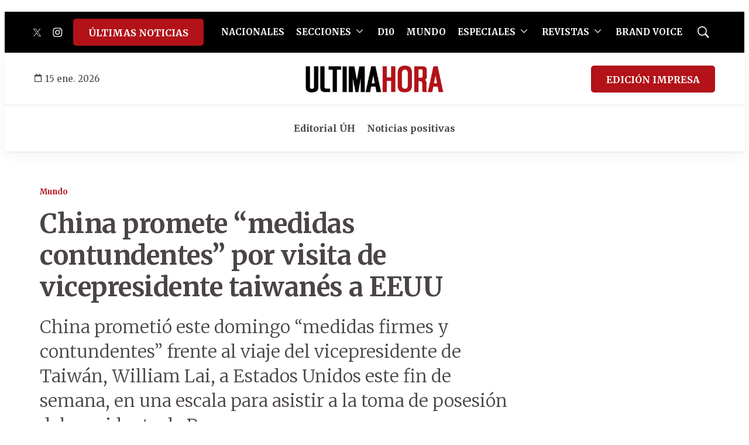

--- FILE ---
content_type: text/html; charset=utf-8
request_url: https://www.google.com/recaptcha/api2/aframe
body_size: 267
content:
<!DOCTYPE HTML><html><head><meta http-equiv="content-type" content="text/html; charset=UTF-8"></head><body><script nonce="N9r4paS1J8PLoIDEVgB6yg">/** Anti-fraud and anti-abuse applications only. See google.com/recaptcha */ try{var clients={'sodar':'https://pagead2.googlesyndication.com/pagead/sodar?'};window.addEventListener("message",function(a){try{if(a.source===window.parent){var b=JSON.parse(a.data);var c=clients[b['id']];if(c){var d=document.createElement('img');d.src=c+b['params']+'&rc='+(localStorage.getItem("rc::a")?sessionStorage.getItem("rc::b"):"");window.document.body.appendChild(d);sessionStorage.setItem("rc::e",parseInt(sessionStorage.getItem("rc::e")||0)+1);localStorage.setItem("rc::h",'1768526835126');}}}catch(b){}});window.parent.postMessage("_grecaptcha_ready", "*");}catch(b){}</script></body></html>

--- FILE ---
content_type: application/javascript; charset=utf-8
request_url: https://fundingchoicesmessages.google.com/f/AGSKWxV2DhiA9IISxGrekWKxwNptvNYQ7hshO5XSTyi3rZAFEZNQTDUk6YNJtgok1MOjq6I71qq1gg5bEQpBphIt2-HhgWNj4OgwjDngOLcxRK7TQycyu5TuMZLO_pKbfYqrltJtrjRXlQ7yH3vmJUYLC0QbRkqxgjNz5V34-DNvn1pAwOK8jggkW-_1wDU5/_/adsnip.-sponsor-ad./wp-bannerize./adblock-message./adworx.
body_size: -1290
content:
window['284f2a81-7645-4c37-a011-7c4c4fa50280'] = true;